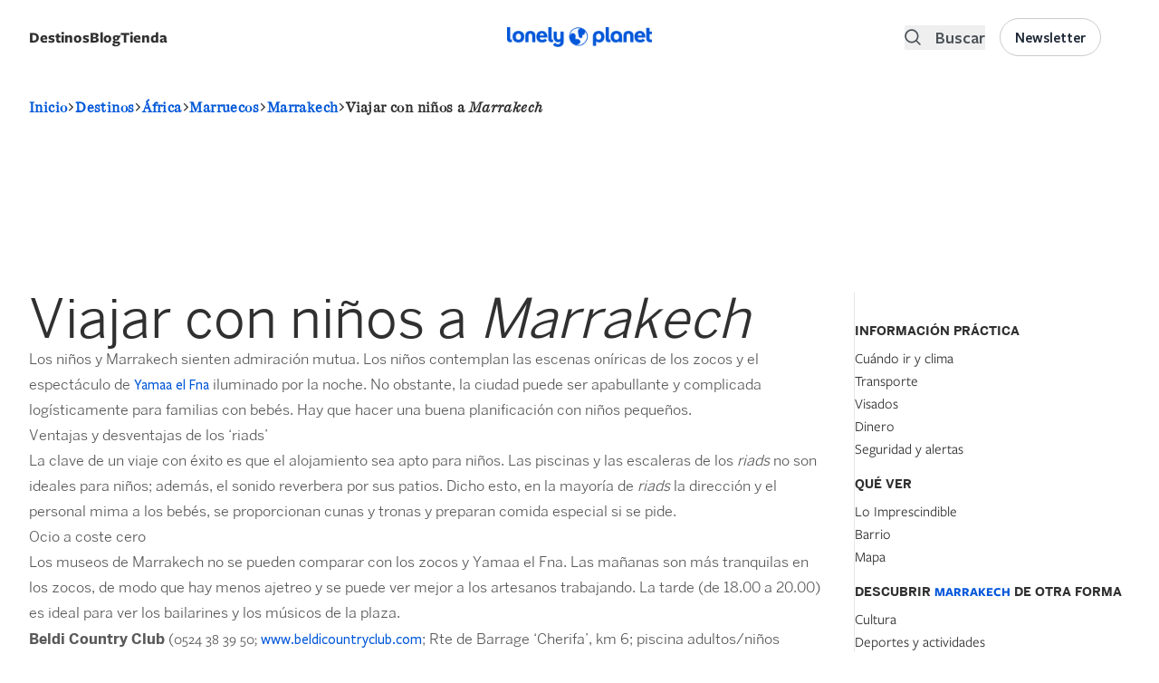

--- FILE ---
content_type: text/html; charset=UTF-8
request_url: https://www.booking.com/_f4363562ed0be3ce8?fid=1768660861296&checkin=&checkout=&dest_type=city&dest_id=&label=destipage-sbs-1324368-imp_brand=lpes_device=dsk_market=es_language=es&label_click=destipage-sbs-1324368-click_brand=lpes_device=dsk_market=es_language=es&dsize=100%,100%&dtpncy=false&dtsize=&dmsize=
body_size: 1811
content:
<!DOCTYPE html>
<html lang="en">
<head>
    <meta charset="utf-8">
    <meta name="viewport" content="width=device-width, initial-scale=1">
    <title></title>
    <style>
        body {
            font-family: "Arial";
        }
    </style>
    <script type="text/javascript">
    window.awsWafCookieDomainList = ['booking.com'];
    window.gokuProps = {
"key":"AQIDAHjcYu/GjX+QlghicBgQ/7bFaQZ+m5FKCMDnO+vTbNg96AEO9gbUdnuqRleedIFveoKBAAAAfjB8BgkqhkiG9w0BBwagbzBtAgEAMGgGCSqGSIb3DQEHATAeBglghkgBZQMEAS4wEQQMXCicb+XDQ2DOsA5iAgEQgDtOOjvqzKqZUOOF66YElXu3pyocg5gVC0/BC8tD+g1jRYn/JwfrKMBS9Rb8m+RPFq76YP0B8+1diFDu+g==",
          "iv":"D5495QCtHwAABXwI",
          "context":"Pirph+svDkFBpGL0stmRf3Ea14YR+PKi+DARvCmkx+CixxI1nKlaiRgyKW01VSLLDYDS+TNzJhz9Ar86UBuo6mE+FJ17NhWZRV4kOKaglBMet0LNX1p8aiq8yf9gXePFGVGBzENXPgbT6JVJXmGOJeo5VmLeK4zhVQq4M3C3vN0rmGmPc4VL8+i61TLXMiRTFYO4RX/aFl8gFY1mBKyoUjFlmnAu8W2udK40kMfcfLC699sSHRZ7/60HfV9+Yd4/KxG8G5xao7OutBj2ltJJlhCKMuNi8gSIWKhAwlQO4jFSyzAkM36zU/mKBRwBfBUpsCkCqShTLAWtrB4dRbg0qheRbL0rA8Fhpure/lzUyKbdpYY="
};
    </script>
    <script src="https://d8c14d4960ca.337f8b16.us-east-2.token.awswaf.com/d8c14d4960ca/a18a4859af9c/f81f84a03d17/challenge.js"></script>
</head>
<body>
    <div id="challenge-container"></div>
    <script type="text/javascript">
        AwsWafIntegration.saveReferrer();
        AwsWafIntegration.checkForceRefresh().then((forceRefresh) => {
            if (forceRefresh) {
                AwsWafIntegration.forceRefreshToken().then(() => {
                    window.location.reload(true);
                });
            } else {
                AwsWafIntegration.getToken().then(() => {
                    window.location.reload(true);
                });
            }
        });
    </script>
    <noscript>
        <h1>JavaScript is disabled</h1>
        In order to continue, we need to verify that you're not a robot.
        This requires JavaScript. Enable JavaScript and then reload the page.
    </noscript>
</body>
</html>

--- FILE ---
content_type: application/javascript
request_url: https://www.lonelyplanet.es/themes/custom/lonelyplanet/js/dropdown.js?v=1.x
body_size: 540
content:
(function ($, Drupal) {
  Drupal.behaviors.dropdownBehaviors = {
    attached: false,
    attach: function (context, settings) {
      if (!this.attached) {
        const $dropdown = $('.dropdown');
        const $dropdownBtn = $('.dropdown button');
        const $dropdownContent = $('.dropdown-content');

        $dropdownBtn.on('click', () => {
          if ($dropdownContent.hasClass('hidden')) {
            $dropdownContent.removeClass('hidden');
          } else {
            $dropdownContent.addClass('hidden');
          }
        });

        $(document).on('click', (e) => {
          if (!$dropdown.is(e.target) && $dropdown.has(e.target).length === 0) {
            $dropdownContent.addClass('hidden');
          }
        });

        this.attached = true;
      }
    }
  };
})(jQuery, Drupal);

--- FILE ---
content_type: application/javascript
request_url: https://www.lonelyplanet.es/themes/custom/lonelyplanet/js/guide.js?t90iy1
body_size: 317
content:
(function ($, Drupal, window) {
    Drupal.behaviors.guide = {
      attached: false,
      attach: function (context, settings) {
        if (this.attached) {
            return;
        }
        const navblock = $('.guides-navigation');
        const navlinks = navblock.find('a');
        const activePath = window.location.pathname;
        navlinks.each(function() {
          if ($(this).attr('href') === activePath) {
            $(this).addClass('active');
          }
        });
        this.attached = true;
      }
    }
})(jQuery, Drupal, this);